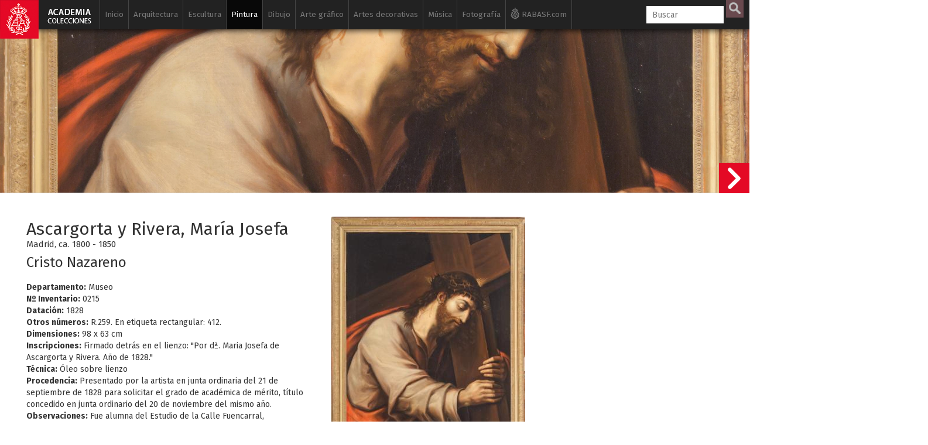

--- FILE ---
content_type: text/css
request_url: https://www.academiacolecciones.com/css/academia.css?ver=151225
body_size: 12517
content:
body {
  font-family: 'Fira Sans', sans-serif;
  overflow-x: hidden;
}
a:visited {
    color: #e40825;
}
a img {
    border: none;
}
/*.row.iguales {
    display: flex;
    flex-wrap: wrap;
}*/

.row.iguales {
  display: -webkit-box;
  display: -webkit-flex;
  display: -ms-flexbox;
  display: flex;
  flex-wrap: wrap;
}

.iguales.container:before,
.iguales.container:after,
.iguales.row:before,
.iguales.row:after {
   content: normal; /*IE doesn't support `initial`*/
}
.pswp__button--share {
    display: none;
}
.my-gallery img {
  width: 100%;
  height: auto;
}
.campo .my-gallery img {
    border: 1px solid #CCC;
}
.my-gallery figure {
  display: block;
  float: left;
  margin: 0 5px 15px 0;
  /*width: 150px;*/
}

.my-gallery figcaption {
    /* display: none; */
    position: relative;
}
.my-gallery.soporte {
    margin-bottom:15px;
}
.my-gallery.filigrana {
    max-width:160px;
}
.alturalimitada figcaption, .noticia figcaption {
    background: #ccc;
    color: #000;
    font-size: 0.9em;
    margin-bottom: 15px;
    padding: 5px;
}
.alturalimitada figure img, .noticia figure img {
    vertical-align: top;
	width: 100%;
}
.alturalimitada figure, .noticia figure {
    position: relative!important;
    width: 100%!important;
    max-width: 400px;
    float: right;
    /* height: auto!important; */
    margin: 20px;
    border: none!important;
}
i.series {
    font-size: 13px;
    /*line-height: 20px;*/
}
figcaption a{
    color: #000!important;
}
figcaption h4{
  margin-bottom:0px;
}
figcaption h3{
 font-size:13px;
 margin-top: 0;
 margin-bottom:2px;
}
figcaption h3 span{
 margin-bottom:10px;
}
figcaption h5{
  margin-top:0px;
  /*margin-bottom:20px;*/
}
figcaption h5 span {
    display: block;
    color: #716e6e;
    font-weight: bold;
    font-size: 12px;
    margin-top: 2px;
}
figure > figcaption > p, figure > figcaption > h6 {
    display: none;
}
figure > figcaption a > p, figure > figcaption a > h6 {
    display: none;
}
figcaption > button.pswp__button {
    display: none;
}
figcaption > a > button.pswp__button.on {
    /* display: none; */
    background-position: -220px -7px!important;
    width: 30px!important;
    height: 30px!important;
    /* background-size: contain; */
    text-align: left!important;
    text-indent: -9999em;
	margin-left: 10px;
	opacity:0.8;
    /* position: absolute; */
    /* right: 20px; */
    /* bottom: 58px; */
    /* margin-top: -20px; */
}
figcaption > a > button.pswp__button.on.hover{
    /* display: none; */
    background-position: -220px -43px!important;
    width: 30px!important;
    height: 30px!important;
    /* background-size: contain; */
    text-align: left!important;
    text-indent: -9999em;
	margin-left: 10px;
	opacity:1;
    background-color:#e50926;
}
figcaption > a > button.pswp__button.off {
	/*display: none;*/
	background-position: -220px -7px!important;
    width: 30px!important;
    height: 30px!important;
    /* background-size: contain; */
    text-align: left!important;
    text-indent: -9999em;
	margin-left: 10px;
	opacity:0;
}

figcaption > .ver.on{
pointer-events: none;
    height: 30px;
    width: 30px;
    /* background: #CAFE69; */
    /* position: absolute; */
    /* right: 20px; */
    /* top: 0; */
    /* opacity: 1; */
	background: #885b61 url(/img/lupa.png) 50% 50% no-repeat;
    position: absolute;
    /*background-size: contain;*/
    /* pointer-events: none; */
    transition: 0.5s;
    /* bottom: 30px; */
    right: 0px;
    top: -40px;
}
figcaption > .ver.on.hover{
    height: 30px;
    width: 30px;
	background: #e50926 url(/img/lupa.png) 50% 50% no-repeat;
    position: absolute;
    transition: 0.5s;
    /* bottom: 30px; */
    right: 0px;
    top: -40px;
}
figcaption > .ver.off{
opacity:0;
}
.nota{
	color: #a94442;
    background-color: #f2dede;
    border-color: #ebccd1;
	padding: 15px;
	margin-top: 10px;
    margin-bottom: 20px;
    border: 1px solid transparent;
    border-radius: 4px;
}
blockquote {
    margin-left: 20px;
    font-size: 1.5rem;
    background: #f8f8f8;
}
.ficha figure {
/*background-color:#fff;
padding:5px;*/
font-size: 0.9em;
display:table;
}
.ficha figure img {
display:block;
width:100%;
}
.ficha figcaption {
display: table-caption;
caption-side: bottom;
background: #CCC;
padding: 4px;
}

.ficha .pswp__caption__center {
    color: #ffffff!important;
    background: none;
    text-align: center;
}
@keyframes ocultarInfo {
    0%   {opacity:1;}
    100% {opacity:0;}
}
/*ocultar caption al hacer zoom*/
.pswp--zoomed-in .pswp__caption {
  /*opacity: 0;*/
  /*bottom: -200px;*/
  /*-webkit-transition-delay: 2s;*/ /* Safari */
  /*transition-delay: 2s;*/
  animation-name: ocultarInfo;
  animation-duration: 0.5s;
  animation-delay: 1s;
  animation-timing-function: ease-in-out;
  animation-iteration-count: 1;
  animation-fill-mode:forwards;
}
.pswp__caption__center a{
color:#000!important;
}
.pswp__caption__center a:hover{
color:red!important;
}
.pswp__caption__center h4 {
    display: inline-block;
}
.pswp__caption__center h3 {
font-size:13px;
margin: 0 0 5px 0;
}
.pswp__caption__center h3 span{
display:none;
}
.pswp__caption__center h5 {
    margin-top:0px;
}
.pswp__caption__center h5 span {
	display:none;
}
.pswp__caption__center h6 {
    display: inline-block;
    padding-left: 4px;
    font-size: 13px;
}
.actualizar {
	background:#9d7d81 url(/img/actualizar.png);
    width: 24px;
    height: 24px;
    display: inline-block;
    margin-left: 10px;
	transition:0.5s;
}
.actualizar:hover {
	background-color:#e50927;
}
.conaudio {
    background: #e40825 url(/img/con-audio.png);
    height: 30px;
    width: 30px;
    top: -40px;
    position: absolute;
}
.restaurado{
background: #e40825 url(/img/restaurado.png);
height:30px;
width:30px;
top:-40px;
position: absolute;
}
.restaurado.y3D {
    left: 34px;
}
.disponible3D{
background: #e40825 url(/img/disponible-3D.png);
height:30px;
width:30px;
top:-40px;
position: absolute;
}
.disponible3D.relacionados {
    top: auto;
    bottom: 0;
}
.disponibletienda{
background: #e40825 url(/img/tienda.png);
height:30px;
width:30px;
top:-40px;
position: absolute;
}
.disponibletienda.y3D, .disponibletienda.yRestaurado {
  left: 34px;
}
.disponibletienda.y3D.yRestaurado {
  left: 68px;
}
.disponibleSC{
background: #e40825 url(/img/disponible-SC.png);
height:30px;
width:30px;
top:-40px;
position: absolute;
}
.disponibleSC.yRestaurado {
  left: 34px;
}
.solomovilytablet{
display:none;
}
.jumbo {
    width: 100%;
    height: 100%;
    position: absolute;
	top:25px;
	left:0;
	cursor:pointer;
	border-bottom: 1px solid #CCC;
    /* background-repeat: no-repeat; */
    margin: 0;
    background-position: 50% 40%!important;
    background-position: 50% 40%9 !important;

    -webkit-background-size: cover;
    -moz-background-size: cover;
    -o-background-size: cover;
    background-size: cover!important;
	overflow:hidden;
}
/*.campo .jumbo {
    border-bottom: 1px solid #CCC;
}*/
.siguienteficha{
z-index: 30;
    position: absolute;
    right: 0;
    top: 236px;
    width: 52px;
    height: 156px;
    background: url(/img/siguiente-ficha.png) no-repeat 50%;
}
.minificha{
    width: 300px;
    /* height: 150px; */
    background: #e40925;
    position: absolute;
    right: -300px;
    color: #FFF;
    top: 240px;
    padding: 10px;
	transition:0.7s;
	transition-timing-function: ease-out;
}
.minificha.on{
    right: 52px;
	transition:0.7s;
	transition-timing-function: ease-out;
}
.siguienteficha.fixed{
position:fixed;
top: 88px;
}
.mini-pdf {
	width: 16px;
    height: 16px;
    background-image: url(/img/mini-pdf.png);
    background-position: left top;
    background-repeat: no-repeat;
    padding-left: 20px;
    padding-bottom: 1px;
}
.minilink, .mini-link {
	width: 16px;
    height: 16px;
    background-image: url(/img/mini-link.png);
    background-position: left top;
    background-repeat: no-repeat;
    padding-left: 20px;
    padding-bottom: 1px;
	display:inline;
}
.minilink2 {
    width: 10px;
    height: 10px;
    background-image: url(/img/mini-link2.png);
    background-position: 50% 40%;
    /*margin-left: 2px;*/
    background-repeat: no-repeat;
    padding-right: 12px;
    display: inline;
}
a.btntext.iconorestauracion:hover > .minilink2 {
    background-image: url(/img/mini-link3.png);
}
.minimas {
	width: 16px;
    height: 16px;
    background-image: url(/img/mini-mas.png);
    background-position: left top;
    background-repeat: no-repeat;
    padding-left: 20px;
    padding-bottom: 1px;
	display:inline;
}
.minimenos {
	width: 16px;
    height: 16px;
    background-image: url(/img/mini-menos.png);
    background-position: left top;
    background-repeat: no-repeat;
    padding-left: 20px;
    padding-bottom: 1px;
	display:inline;
}
.minilupa {
	width: 16px;
    height: 16px;
    background-image: url(/img/mini-lupa.png);
    background-position: left top;
    background-repeat: no-repeat;
    padding-left: 20px;
    padding-bottom: 1px;
	display:inline;
}
.colecciontit li {
    position: absolute;
    width: 202px;
    left: 45px;
    top: 140px;
    font-size: 1.4em;
    border-top: 1px solid #a5a0a1;
    padding-top: 5px;
    list-style-type: square;
}
#slideshow { 
    margin: 50px auto; 
    position: relative; 
    width: 240px; 
    height: 240px; 
    padding: 10px; 
    box-shadow: 0 0 20px rgba(0,0,0,0.4); 
}

#slideshow > div { 
    position: absolute; 
    top: 10px; 
    left: 10px; 
    right: 10px; 
    bottom: 10px; 
}
.cover{
object-fit: cover;
}
.square {
  position: relative;
  width: 100%;
  border:1px solid #CCC;
}

.square:after {
  content: "";
  display: block;
  padding-bottom: 100%;
}
.imagennoticia, .imgnoticia {
    margin-bottom: 10px;
}
.imagennoticia img, .imgnoticia img {
    width: 150px;
    max-width: 100%;
	border:1px solid #CCC;
}
form#selectperiodo {
    display: inline-block;
    color: #e40927;
	font-size: 0.6em;
    font-weight: bold;
}
form#selectperiodo option:not(:checked) {
    color: #000;
}
.portada-album {
    /*background: #FFCC00;
    /* min-height: 200px; */
    padding-bottom: 65%;
}
.portada-video {
    padding-bottom: 55%;
	cursor: pointer;
	position:relative;
}
.rec {
    outline: 1px solid #f00;
    color: #f00;
    padding: 10px;
    margin-top: 8px;
    font-size: 15px;
}
.rec.gris{
    outline: 1px solid #ccc;
    color: #ccc;
    padding: 10px;
    margin-top: 8px;
    font-size: 15px;
}
.iconovideo {
    width: 30px;
    height: 30px;
    background: #e40825 url(/img/icono-video.png);
    background-size: cover;
    position: absolute;
    bottom: 0;
	left:0;
}
.alturalimitada{
  height:123px;
  margin-bottom: 40px;
  overflow:hidden;
}
.heightAuto{
    height:auto!important;
}
.img-responsive {
  display: block;
  max-width: 100%;
  height: auto;
}
.modal {
    z-index: 2000;
}
.modal-content {
    border-radius: 0px;
}
.video-responsive {
position: relative;
padding-bottom: 56.25%; /* 16/9 ratio */
padding-top: 30px; /* IE6 workaround*/
height: 0;
overflow: hidden;
}
.video-responsive iframe,
.video-responsive object,
.video-responsive embed {
position: absolute;
top: 0;
left: 0;
width: 100%;
height: 100%;
}
.close {
    position: absolute;
    top: -45px;
    right: 0px;
    float:none;
    font-size: 46px;
    font-weight: 700;
    line-height: 1;
    color: #000;
    text-shadow: 0 1px 0 #fff;
    filter: alpha(opacity=20);
    opacity: .2;
}
.close:focus {outline:0;}
hr{
margin-top: 0px;
}
.fondorojo {
    background-color: rgba(228, 8, 37, 0.7);
    position: absolute;
    top: 0;
    left: 0;
    width: 100%;
    height: 100%;
}
/*//////////////////*/
.panel-title {
font-size: 13px;
}
.panel-group .panel {
    border-radius: 0;
}
.panel-heading {
    padding: 2px 5px 7px 8px;
    border-bottom: 1px solid #CAFE69;
    border-top-left-radius: 0;
    border-top-right-radius: 0;
}
.panel-group .panel+.panel {
    margin-top: 0;
}
.panel-group {
    margin-bottom: 0;
}
.panel-body {
    padding: 0;
	max-height: 300px;
    overflow: auto;
}
.panel {
    border-top: 1px solid #CCC;
    border-bottom: 0;
	scrollbar-width: thin; /* solo firefox */
	scrollbar-color: #b4b4b4 #e2e0e0;
}
.panel-title>a {
    text-decoration: none;
}
a[aria-expanded="true"] span.glyphicon.glyphicon-chevron-right {
    transform: rotate(90deg);
}
.navbar::-webkit-scrollbar, .panel-body::-webkit-scrollbar {
  width: 9px;
}
.navbar::-webkit-scrollbar-track, , .panel-body::-webkit-scrollbar-track {
  background: transparent;
}
.navbar::-webkit-scrollbar-thumb, .panel-body::-webkit-scrollbar-thumb {
  background-color: rgba(155, 155, 155, 0.5);
  border-radius: 20px;
  border: transparent;
}
/*//////////////////*/
ul.indexsub {
    position: absolute;
    z-index: 301;
    top: 40px;
	color:#FFF;
	font-size: 0.97em;
}
ul.indexsub a{
color:#FFF;
}
ul.biblio {
    margin-left: 0;
	margin-bottom: 0px;
    padding-left: 16px;
    list-style-type: square;
}
.iconoautor{
	width: 50px;
    height: 50px;
    margin-top: 10px;
    float: left;
	/*background: #e40824 url(/img/icono-autor.png) no-repeat center;*/
	background: #888888 url(/img/icono-autor.png) no-repeat center;
    background-size: contain;
    border-radius: 50%;
}
h2.autorh2 {
	margin-left: 60px;
    border-bottom: none!important;
    padding-bottom: 0px!important;
    margin-bottom: auto!important;
}
h2.autorh2 span {
    display: block;
    background: none!important;
    color: #000!important;
    font-size: 14px!important;
    padding: 5px 2px!important;
    font-weight: normal!important;
    margin: 0px!important;
}
.portada-album.proximamente {
    opacity: 0.5;
	transition:0.5s;
}
.portada-album.proximamente:hover {
    opacity: 1;
	transition:0.5s;
}
.portada-album.in, .portada.in{
outline: 5px solid #e50927;
outline-offset: -5px;
}
.marginbottom40{
margin-bottom:40px;
}
.serie, .prox2 {
    margin-top: 4px;
    position: absolute;
	z-index:300;
}
.serie2 {
    margin-top: 30px;
    position: absolute;
    z-index: 300;
}
.serie span {
    background: #000;
    color: #FFF;
    padding: 5px 10px;
    font-weight: bold;
	transition:0.5s;
}
.serie2 span {
    background: #00000073;
    color: #FFF;
    padding: 3px 10px;
    /* font-weight: bold; */
    transition: 0.5s;
}
.prox2 span {
    background: rgba(0,0,0,.6);
    color: #FFF;
    padding: 5px 10px;
    font-weight: bold;
	transition:0.5s;
}
h3.tituloalbum {
    font-size: 22px;
    margin: 10px 0px 30px 0px;
}
h3.tituloalbum.proximamente {
    opacity: 0.5;
}
h2.creditos {
    margin-bottom: 10px!important;
    padding-bottom: 0px!important;
}
.disp{
text-decoration:none;
transition:0.5s;
}
.tituloalbum.in{
color:#e50927;
transition:0.5s;
}
.serie.in span {
    background: #e50927;
	transition:0.5s;
}
.serie2.in span {
    background: #e50d0d73;
    transition: 0.7s;
}
a.especial {
    border: 1px solid;
    padding: 4px 5px;
    margin-bottom: 5px;
    display: block;
}
a.especial:hover {
    color:#FFF;
	background: #e50927;
}
.prox {
    /* position: relative; */
    /* top: 50%; */
    /* transform: translateY(-50%); */
	pointer-events:none;
	opacity:0;
    background: #e50927;
    color: #FFF;
    padding: 5px 10px;
    position: relative;
    float: left;
    top: 50%;
    left: 50%;
    transform: translate(-50%, -50%);
	transition:1s;
}
.prox.in{
    opacity:1;
	transition:2s;
	-webkit-transition-delay: 0.5s; /* Safari */
    transition-delay: 0.5s;
}
.bg {
  background: url(/img/arcimboldo.jpg) no-repeat center center fixed;
  background-size: cover;
  /*height: 100%;*/
  height: 100vh;
  overflow: hidden;
  background-attachment: scroll;
}
.centrado {
    margin-left: auto;
    margin-right: auto;
    display: table;
}
/* pulse effect */
@-webkit-keyframes hvr-icon-pulse {
  25% {
    -webkit-transform: scale(1.3);
    transform: scale(1.3);
  }

  75% {
    -webkit-transform: scale(0.8);
    transform: scale(0.8);
  }
}

@keyframes hvr-icon-pulse {
  25% {
    -webkit-transform: scale(1.3);
    transform: scale(1.3);
  }

  75% {
    -webkit-transform: scale(0.8);
    transform: scale(0.8);
  }
}

.hvr-icon-pulse {
  display: inline-block;
  vertical-align: middle;
  -webkit-transform: translateZ(0);
  transform: translateZ(0);
  box-shadow: 0 0 1px rgba(0, 0, 0, 0);
  -webkit-backface-visibility: hidden;
  backface-visibility: hidden;
  -moz-osx-font-smoothing: grayscale;
  position: relative;
  padding-right: 2.2em;
}
.hvr-icon-pulse:before {
  content: "\f015";
  position: absolute;
  right: 1em;
  padding: 0 1px;
  font-family: FontAwesome;
  -webkit-transform: translateZ(0);
  transform: translateZ(0);
  -webkit-transition-timing-function: ease-out;
  transition-timing-function: ease-out;
}
.hvr-icon-pulse:hover:before, .hvr-icon-pulse:focus:before, .hvr-icon-pulse:active:before {
  -webkit-animation-name: hvr-icon-pulse;
  animation-name: hvr-icon-pulse;
  -webkit-animation-duration: 1s;
  animation-duration: 1s;
  -webkit-animation-timing-function: linear;
  animation-timing-function: linear;
  -webkit-animation-iteration-count: infinite;
  animation-iteration-count: infinite;
}
/*#idimagen{
width:auto;
position: absolute;
z-index: 1212;
top:20px;
right:50px;
text-align:right;
font-size: 0.8em;
color:#FFFFFF;
transition: 1s;
background:#CAFE69;
}
#idimagen span{
display:block;
background:#000;
padding:6px;
transition: 1s;
}*/
#idimagen {
/*font-family: 'Fira Sans', sans-serif;*/
position: absolute;
z-index: 202;
top:20px;
right:50px;
font-size: 0.8em;
color:#FFFFFF;
background: rgba(0,0,0,0.6);
text-align:right;


  overflow: hidden;
  white-space: nowrap;
  display: inline-block;

  padding: 7px 10px;

  transition: width 200ms ease;
}
#txtcolecciones{
position: absolute;
z-index: 200;
top:50px;
right:50px;
text-align:right;
font-size: 4em;
color:#FFFFFF;
text-shadow: 0px 0px 3px rgba(150, 150, 150, 1);
}
#btnentrar {
    width: 340px;
    height: auto;
    padding: 20px;
    background: rgba(229, 8, 38, 0.7);
    color: #FFF;
    z-index: 800;
    position: absolute;
    font-size: 2em;
    bottom: 11%;
    right: 0;
    left: 0;
    margin: 0 auto;
	cursor: pointer;
	transition:0.4s;
}
#btnentrar:hover{
background: rgba(229, 8, 38, 1);
transition:0.4s;
}
#entrar {
    display: block;
    background: url(/img/mas.png) no-repeat center center rgba(0,0,0,0.8);
    transform: rotate(0deg);
    position: absolute;
    width: 40px;
    height: 40px;
    bottom: 8%;
    cursor: pointer;
    z-index: 802;
    margin-left: -20px;
    /* display: none; */
    background-size: 24px 24px;
    border: none;
    border-radius: 50%;
    transition: 1s;
    -webkit-animation-name: hvr-icon-pulse;
    animation-name: hvr-icon-pulse;
    -webkit-animation-duration: 3s;
    animation-duration: 3s;
    -webkit-animation-timing-function: linear;
    animation-timing-function: linear;
    -webkit-animation-iteration-count: infinite;
    animation-iteration-count: infinite;
}
.reveal {
    overflow:hidden;
    position:relative;
    display:inline-block;
}

.reveal:after {
    content:" ";
    position:absolute;
    display:block;
    top:0;
    left:0;
    width:100%;
    height:100%;
    background:#fff;
    z-index:2;
    transition: all 2s ease;
}

.reveal.show:after {
    left:100%
}
a h3.tituloalbum {
    color: black;
	text-decoration:none;
}
a h3.tituloalbum:hover{
    color: #e40826;
    text-decoration: none!important;
}
.serieF{
	background:url(/img/serie-F.jpg);
	background-size:cover;
}
.serieAR{
	background:url(/img/serie-AR.jpg);
	background-size:cover;
}
.serieCC{
	background:url(/img/serie-CC.jpg);
	background-size:cover;
}
.serieAL{
	background:url(/img/serie-AL.jpg);
	background-size:cover;
}
.serieLM{
	background:url(/img/serie-LM.jpg);
	background-size:cover;
}
.serieA{
	background:url(/img/serie-A.jpg);
	background-size:cover;
}
.serieH{
	background:url(/img/serie-H.jpg);
	background-size:cover;
}
.serieD{
	background:url(/img/serie-D.jpg);
	background-size:cover;
}
.serieL{
	background:url(/img/serie-L.jpg);
	background-size:cover;
}
.serieP{
	background:url(/img/serie-P.jpg);
	background-size:cover;
}
.serieMA{
	background:url(/img/serie-MA.jpg);
	background-size:cover;
}
.serieRVB{
	background:url(/img/serie-RVB.jpg);
	background-size:cover;
}
.serieRBG{
	background:url(/img/serie-RBG.jpg);
	background-size:cover;
}
.serieFili{
	background:url(/img/filigranas.jpg);
	background-size:cover;
}

.leermas, .leermas2{
    display: none;
	margin-top: -30px;
	text-align: justify;
}
.btnleermenos {
    display: none;
}
#bibliografia, #biografia{
overflow:hidden;
display:block;
transition:1s;
}
#btnleermasbiblio {
    margin-top: 5px;
    border-top: 1px solid #8e8d89;
}
#btnleermasbiblio.btntextcont a {
    background: #8e8d89;
    border: none;
    color: #FFF;
    float: right;
    padding: 5px 8px;
    margin: 0px;
}
#btnleermasbiblio.btntextcont a:hover {
    background: #e50926;
    transition:1s;
}

/* entire container, keeps perspective */
.flip-container {
	perspective: 1000px;
	transform-style: preserve-3d;
	padding-bottom: 65%;
}
	/*  UPDATED! flip the pane when hovered */
	.flip-container:hover .back {
		transform: rotateY(0deg);
	}
	.flip-container:hover .front {
	    transform: rotateY(180deg);
	}

.flip-container, .front, .back {
	/*width: 320px;
	height: 480px;*/
	width:100%;
}

/* flip speed goes here */
.flipper {
	transition: 0.6s;
	transform-style: preserve-3d;

	position: relative;
}

/* hide back of pane during swap */
.front, .back {
	backface-visibility: hidden;
	transition: 0.6s;
	transform-style: preserve-3d;

	position: absolute;
	top: 0;
	left: 0;
}

/*  UPDATED! front pane, placed above back */
.front {
	z-index: 2;
	transform: rotateY(0deg);
}

/* back, initially hidden pane */
.back {
	transform: rotateY(-180deg);
}

/* 
	Some vertical flip updates 
*/
.vertical.flip-container {
	position: relative;
}

	.vertical .back {
		transform: rotateX(180deg);
	}

	.vertical.flip-container:hover .back {
	    transform: rotateX(0deg);
	}

	.vertical.flip-container:hover .front {
	    transform: rotateX(180deg);
	}

.reflejada{
-moz-transform: scaleX(-1);
    -o-transform: scaleX(-1);
    -webkit-transform: scaleX(-1);
    transform: scaleX(-1);
    filter: FlipH;
    -ms-filter: "FlipH";
}
h1{
    font-size: 36px;
    text-align: center;
    margin-bottom: 30px;
}
h4 span {
    font-size: 12px;
    display: block;
    margin-top: 5px;
    color: #464343;
}
.contficha h2 {
    display: inline-block;
	padding-right: 4px;
	margin-bottom:0;
}
.contficha h4 {
    background: #e5082640;
    padding: 2px;
    font-size: 15px;
}

.contficha h6 {
    display: inline-block;
    font-size: 15px;
	margin-top:0;
}
.contficha h3 {
    margin-top: 0px;
    margin-bottom: 20px;
}
h3.copia {
    margin-bottom: 5px;
}
h3.copia span {
    background: #888888;
    color: #FFF;
    padding: 2px 5px;
}
figcaption h4.copia {
    margin-bottom: 5px;
    margin-top: 3px;
    font-size: 1.2em;
}
figcaption h4.copia span {
    display: inline;
    font-size: 1em;
    background: #888888;
    color: #FFF;
    padding: 2px 5px;
}
.pswp__caption__center h4.copia {
    font-size: 1.3em;
}
.pswp__caption__center h4.copia span {
    display: inline-block;
    font-size: 1em;
    background: #888888;
    color: #FFF;
    padding: 2px 5px;
    margin-left: 20px;
}
.inscripciones {
    background: #e408261a;
    padding: 15px;
    margin: 10px 40px;
}
.paddingtop25{
	padding-top:25px;
}
.navbar-fixed-top{
border: none;
-webkit-box-shadow: 0px 2px 10px 0px rgba(0,0,0,0.75);
-moz-box-shadow: 0px 2px 10px 0px rgba(0,0,0,0.75);
box-shadow: 0px 2px 10px 0px rgba(0,0,0,0.75);
transition:1s;
}
.navbar-default {
    background-color: rgba(255,255,255,0);
    border-color:  rgba(255,255,255,0);
}
.navbar-collapse {
    max-height: 100vh!important;
	transition:1s;
}
.navbar-right {
border:none!important;
}
.navbar-right>li {
    border: none!important;
}

.navbar-nav>li>a {
    padding-top: 15px;
    padding-bottom: 15px;
    padding-left: 8px;
    padding-right: 8px;
    color: #888;
    font-size: 0.97em;
}
/*.navbar-nav li:hover > ul {
	display:block;
}*/
.navbar-nav li.active > ul {
	/*display:block;*/
}

.navbar-nav li.active > ul > li, .navbar-nav li.sigueactive > ul > li, .navbar-nav li.antcerrar > ul > li{
	background:#FFFFFF;
}
.navbar-inverse .navbar-nav>.sigueactive>a, .navbar-inverse .navbar-nav>.sigueactive>a:hover, .navbar-inverse .navbar-nav>.sigueactive>a:focus{
    color: #fff;
    background-color: #080808;
}
.nav>li.sigueactive > a {
    color: #FFF!important;
}
ul.sub {
        /* position: absolute; */
    /* left: 162px; */
    /* left: 87.5%; */
    /* top: 0px; */
    /* width: 400px; */
    margin: 0;
    padding-left: 5px;
    font-size: 0.9em;
    display: none;
}
/*ul.sub.antcerrar {
    display: block;
}*/

ul.sub li.active a {
    background: #888888;
	color:#FFF;
}
ul.sub li {
    list-style: none;
}
ul.sub li a{
	color: #000;
    /* background: #cccccc; */
    padding: 8px 2px 8px 10px;
    margin-bottom: 1px;
    display: block;
    text-decoration: none;
    line-height: 14px;
    margin: 0;
    border-top: 1px solid #DDD;
}
ul.sub li a:hover{
    background: #888888;
	color:#FFF;
	transition:0.5s;
}
ul.sub li a span {
   background: #a29191;
    /* width: 60px; */
    text-align: center;
    color: #FFF;
    padding: 4px 5px;
    font-size: 12px;
    float: right;
    /* top: 20px; */
    margin-top: -4px;
    margin-right: 4px;
    font-size: 0.8em;
    border-radius: 2px;
}
ul.sub li a:hover > ul.sub li a span {
 background: #FFCC00;
}
.logo-fixed{
position:fixed;
top:25px;
left:25px;
z-index:9999;
width:170px;
height:100px;
/*background: url(/img/museo-rabasf-logo.png) no-repeat;*/
background: url(/img/logo-academia-colecciones.png) no-repeat;
}
.container.blanco.principal {
    margin-top: 43px;
}
.container.blanco.principal  h2{
    margin-top: 20px;
    margin-bottom: 30px;
    padding-bottom: 44px;
    border-bottom: 1px solid #CCC;
}
.container.blanco.principal.resultados h2 {
    margin-top: 20px;
    margin-bottom: 0px;
    padding-bottom: 0px;
    border-bottom: none;
}
.container.blanco.principal h2 span {
    background: #656061;
    color: #FFF;
    padding: 5px 10px;
    font-weight: bold;
    transition: 0.5s;
    font-size: 16px;
    /* margin-bottom: 2px; */
    vertical-align: middle;
}
.selectsubmenu{
	display:none;
}
#proyectosform, #cuadernosform {
    display: inline-block;
	margin-right: 25px;
}
.selectprovincia{
	display:block;
	background: #eae9e9;
    padding: 10px 10px 7px 10px;
    margin-top: -10px;
    margin-bottom: 20px;
}
.selectprovincia label {
    margin-right: 10px;
}
.selectprovincia option:disabled {
    color: #CCC;
}
#tomo, #seriesvalparaiso{
max-width: 100%;
}
.botonerasubmenu {
	margin-top:-30px;
	margin-bottom:30px;
}
.botoneraresultados {
    /*overflow: auto;*/
	overflow: hidden;
    border-bottom: 1px solid #e50926;
}
.btntextcont a{
    /*margin: 40px 20px 10px 0;
    float: left;*/
	margin: 20px 20px -1px 0;
    border: 1px solid #e50926;
    padding: 15px;
    float: left;
}
.btntextcont2 {
    margin: 5px 20px 10px 0;
}
/*.btntextcont2 a{
	margin: 0px 20px 0px 0;
    border: 1px solid #e50926;
    padding: 15px 10px 15px 15px;
    float: left;
}*/
.btntextcont2 a {
    line-height: 15px;
    border: 1px solid #e50926;
    padding-right: 10px;
    display: table-cell;
    vertical-align: middle;
    height: 54px;
}
.btntextnoticia a{

	position: absolute;
	bottom: 1px;
    border: 1px solid #e50926;
    padding: 5px 15px;
    float: left;
}
.btntextcont:hover a, .btntextcont.activo a, .btntextnoticia:hover a {
    color: #FFF;
	border: 1px solid #e50926;
    /*padding: 15px;*/
    color: #fff!important;
	background:#e50926;
}
.botoneraresultados .btntextcont a {
    margin: 20px 10px -1px 0;
	padding: 15px 10px;
}
.noticia td {
    padding: 4px;
}
mark, .mark {
    padding: 0px;
}
h5.pdp {
    float: left;
    margin-top: -50px;
}
h5.pdp2 {
    float: left;
    margin-top: 18px;
}
h5.pdpintro {
    /*float: right;*/
    float: left;
    /*margin-top: -50px;*/
}
h5.pdpintro2 {
    /*float: right;*/
    float: left;
    margin-top: 0px;
	margin-bottom: 30px;
}
.entradilla{
text-align:justify;
}
.entradillalarga{
text-align:justify;
margin-top:20px;
}
.filtroautor {
    background: #eae9e9;
    padding: 10px;
    margin-bottom: 15px;
}
#filtroautor label {
    margin-right: 15px;
    margin-bottom: 0px;
	color: #777777;
}
.filtroautor h5 {
    float: left;
    margin: 4px 15px 0 0;
}
#filtroautor :checked + span {
    color: #000000;
}
.ordenar {
    margin-top: -55px;
    float: right;
}
.ordenar2 {
    margin-top: 15px;
    float: right;
}
.ordenar label, .ordenarconintro label, .ordenar2 label {
    margin-right: 10px;
}
.ordenarconintro {
    float: right;
	margin-bottom:20px;
}
.cuadrito {
    float: left;
    /* display: inline-block; */
    text-align: center;
    background: #9d7d81;
    width: 25px;
    height: 25px;
    padding: 3px;
    margin: 3px;
    transition: 0.5s;
    color: #FFF;
}
.cuadrito:hover{
background:#e50927;
}
.cuadrito a{
color:#fff;
text-decoration:none;
}
.cuadrito.activo{
background:#e50927;
}
.cuadrito.activo a{
color:#fff;
}
.favorito.on, .seleccionar.on{
background:#e42f47;/*#e40825;*/
color:#FFF;
}
.arabe{
margin-top:-10px;
margin-bottom:-10px;
text-align: right;
}
.alert.alert-danger {
    margin-left: 15px!important;
    margin-top: 8px!important;
}
.btneliminar {
    width: 14px;
    height: 14px;
    background: #e40826;
    color: #FFF;
    font-weight: bold;
    text-align: center;
    line-height: 15px;
    margin-top: 2px;
    cursor: pointer;
	opacity:1;

}
#responsecontainer .btneliminar {
    position: absolute;
    right: 18px;
    top: 0;
	opacity:0;
}
.lafoto:hover .btneliminar {
    opacity:1!important;
}
.lafoto {
    margin-bottom: 25px;
}
#camposminificha{
display:none;
}
.pater {
    margin-bottom: 20px;
}
.cajon {
    position: fixed;
    width: 300px;
    top: 80px;
    right: 20px;
	z-index:999;
}
.orden {
    width: 30px;
    height: 30px;
    font-size: 16px;
    font-weight: bold;
    /* background: #FFCC00; */
    text-align: center;
    outline: 1px solid black;
    vertical-align: middle;
    margin-bottom: 20px;
    line-height: 30px;
}
.tituloselec{
margin-top:15px;
}
legend {
    display: block;
    width: 100%;
    padding: 0;
    margin-bottom: 15px;
    margin-top: 15px;
    font-size: 21px;
    line-height: inherit;
    color: #333;
    border: 0;
    /* border: none; */
}
.pie{
    border-top: 1px solid #CCC;
    padding-top: 10px;
    margin: 100px 0 60px 0;
}
.pieinvestigadores {
    background: rgb(224, 208, 208);
    margin: 50px 0 30px 0;
    padding: 15px;
}
.logoayto{
float:left;
margin-right:20px;
}
.textologoayto{
max-width: 900px;
}
.marco{
	border: 6px solid #DCDCDC;
    margin-bottom: 20px;
	
background: rgba(0,0,0,0);
background: -moz-linear-gradient(top, rgba(0,0,0,0) 81%, rgba(0,0,0,0.02) 82%, rgba(0,0,0,0.31) 100%);
background: -webkit-gradient(left top, left bottom, color-stop(81%, rgba(0,0,0,0)), color-stop(82%, rgba(0,0,0,0.02)), color-stop(100%, rgba(0,0,0,0.31)));
background: -webkit-linear-gradient(top, rgba(0,0,0,0) 81%, rgba(0,0,0,0.02) 82%, rgba(0,0,0,0.31) 100%);
background: -o-linear-gradient(top, rgba(0,0,0,0) 81%, rgba(0,0,0,0.02) 82%, rgba(0,0,0,0.31) 100%);
background: -ms-linear-gradient(top, rgba(0,0,0,0) 81%, rgba(0,0,0,0.02) 82%, rgba(0,0,0,0.31) 100%);
background: linear-gradient(to bottom, rgba(0,0,0,0) 81%, rgba(0,0,0,0.02) 82%, rgba(0,0,0,0.31) 100%);
filter: progid:DXImageTransform.Microsoft.gradient( startColorstr='#000000', endColorstr='#000000', GradientType=0 );
}
.fullbg {
    width: 100%;
    height: 100%;
    position: absolute;
    background-repeat: no-repeat;
    background-position: 50% 50%;
    background-position: 50% 50%9 !important;
    margin: 0;
    padding: 0;
    -webkit-background-size: cover;
    -moz-background-size: cover;
    -o-background-size: cover;
    background-size: cover;
}
.introduccion1 {
    background-image: url(/img/presentacion1.jpg);
    opacity: 1;
    z-index: -1;
}
.introduccion2 {
    background-image: url(/img/presentacion2.jpg);
    opacity: 1;
    z-index: -1;
}
.introduccion3 {
    background-image: url(/img/presentacion3.jpg);
    opacity: 1;
    z-index: -1;
}
.introduccion4 {
    background-image: url(/img/presentacion4.jpg);
    opacity: 1;
    z-index: -1;
}
.introduccion5 {
    background-image: url(/img/presentacion5.jpg);
    opacity: 1;
    z-index: -1;
}
.introduccion6 {
    background-image: url(/img/presentacion6.jpg);
    opacity: 1;
    z-index: -1;
}
.introduccionarquitectos {
    background-image: url(/img/el-arte-de-la-arquitectura.jpg);
    opacity: 1;
    z-index: -1;
}
.introfotografias1 {
    background-image: url(/img/presentacion-fotografias-1.jpg);
    opacity: 1;
    z-index: -1;
}
.introfotografias2 {
    background-image: url(/img/presentacion-fotografias-2.jpg);
    opacity: 1;
    z-index: -1;
}
.introfotografias3 {
    background-image: url(/img/presentacion-fotografias-3.jpg);
    opacity: 1;
    z-index: -1;
}
.contenedorimagen{
  position:relative;
  height: 0;
}
.ratio-inner {
    display: block;
    position: absolute;
    left: 0;
    top: 0;
    right: 0;
    bottom: 0;
    width: 100%;
    height: 100%;
}
.tituloimagen {
    left: 40px;
    bottom: 20px;
    position: absolute;
    padding: 15px 15px 15px 10px;
    background: rgba(0,0,0,0.8);
    /* margin: 200px 0 -6px 6px; */
}
.tituloimagen h2{
    padding: 15px!important;
    border:none!important;
}
.titulo_enimagen {
    bottom: 40px;
    position: absolute;
    /* width: 655px; */
    /* float: left; */
    /* padding: 15px 15px 15px 10px; */
    left: 30px;
    background: url(/img/sombra_cabeceras.png) repeat left top;
    /* margin: 200px 0 -6px 6px; */
	z-index: 888;
}
.titulo_enimagen h3 {
    color: #ffffff;
    display: inline;
    font-family: Lora, "Times New Roman", Times, serif;
    font-size: 2.9em;
    line-height: 1.19em;
    font-weight: normal;
    letter-spacing: -1px;
    text-shadow: 0 0 3px #2c2c2c;
    /* background-color: #E50925; */
    padding: 0px 5px 0px 5px;
    /*background-image: url(images/bg_titulares_enimagen.png);*/
	background: rgba(0,0,0,0.5);
    background-position: left bottom;
    background-repeat: repeat;
    /* border-bottom: 1px solid #000000; */
}
.btnpag {
    /* display: inline-block; */
    float: left;
    text-align: center;
    /* border: 1px solid #CCC; */
    background-color: #885b61;
    width: 25px;
    height: 25px;
    padding: 3px;
    margin: 3px 3px;
    transition: 0.5s;
}
.btnpag:hover {
   background-color: #e40826;
}
.btnpag a{
color:#000;
}
.botonespag{
background:#f1f1f1;
padding:10px;
margin-top:15px;
margin-bottom:15px;
}
.primera {
    background-image: url(/img/primera.png);
    background-position: left center;
    background-repeat: no-repeat;
}
.anterior {
    background-image: url(/img/anterior.png);
    background-position: left center;
    background-repeat: no-repeat;
}
.siguiente {
    background-image: url(/img/siguiente.png);
    background-position: left center;
    background-repeat: no-repeat;
}
.ultima {
    background-image: url(/img/ultima.png);
    background-position: left center;
    background-repeat: no-repeat;
}
#redessociales {
    float: right;
}
.compartireste{
float:right;
/*margin-top: 50px;*/
}
.mini-sketch {
    background-image: url(/img/mini-icono-rotar3d.png);
    background-position: left center;
    background-repeat: no-repeat;
    padding-left: 20px;
}
#btn-mini-fb {
display: inline-block;
width: 20px;
height: 20px;
margin-left: 6px;
background:#3b5998 url(/img/icono-facebook.png);
background-size: contain;
}
#btn-mini-tw {
display: inline-block;
width: 20px;
height: 20px;
margin-left: 6px;
background:#00a9f1 url(/img/icono-twitter.png);
background-size: contain;
}
#btn-mini-fb:hover, #btn-mini-tw:hover{
background-color:#e40826;
}
#btn-fb {
width: 30px;
height: 30px;
/*padding: 5px;*/
background:#3b5998;
border: 0;
box-shadow: 0;
margin-right: 5px;
display:inline-block;
transition:0.5s;
}
#btn-tw {
width: 30px;
height: 30px;
/*padding: 5px;*/
background:#00a9f1;
border: 0;
box-shadow: 0;
display:inline-block;
transition:0.5s;
}
#btn-fb:hover , #btn-tw:hover{
background:#e40826;
}

#btnordenar, #btnpaginas, #btnselectsub {
    width: 25px;
    height: 25px;
    border: none;
    /*padding: 8px;*/
    transition: 0.5s;
    opacity: 0.7;
    background-image: url(/img/siguiente.png);
    background-position: left center;
    background-repeat: no-repeat;
	background-color: #885b61;
	/*21062019 corregir descuadre problema no identificado*/
	/*margin-bottom: -8px;*/
}
#btnordenar:hover, #btnpaginas:hover, #btnselectsub:hover{
    background-color: #e50726;   
    border: none;
	opacity:1;
	transition:0.5s;
}
select#direccion, select#orden, select#ordenautores, select#pag {
    height: 25px;
}
select#serie {
    height: 28px;
    margin-left: 10px;
}
select#pag {
    margin-left: 8px;
}
form#paginasform {
    margin-left: 2px;
    border-top: 1px solid #CCC;
    padding-top: 20px;
}
form#paginasindex {
    margin-left: 2px;
    margin-bottom: 30px;
    border-bottom: 1px solid #CCC;
    padding-bottom: 20px;
}
#hidden_content, #hidden_content2{
    height: 0;
    overflow: hidden;
    transition: height 0.8s ease;
}
#sidebar{
position:fixed;
top:0;
width:13%;
height:100%;
min-width: 200px;
z-index:20;
background: rgba(242,242,242,1);
background: -moz-linear-gradient(top, rgba(242,242,242,1) 0%, rgba(255,255,255,1) 100%);
background: -webkit-gradient(left top, left bottom, color-stop(0%, rgba(242,242,242,1)), color-stop(100%, rgba(255,255,255,1)));
background: -webkit-linear-gradient(top, rgba(242,242,242,1) 0%, rgba(255,255,255,1) 100%);
background: -o-linear-gradient(top, rgba(242,242,242,1) 0%, rgba(255,255,255,1) 100%);
background: -ms-linear-gradient(top, rgba(242,242,242,1) 0%, rgba(255,255,255,1) 100%);
background: linear-gradient(to bottom, rgba(242,242,242,1) 0%, rgba(255,255,255,1) 100%);
filter: progid:DXImageTransform.Microsoft.gradient( startColorstr='#f2f2f2', endColorstr='#ffffff', GradientType=0 );
}
.menucolecciones {
    position: fixed;
    z-index: 1500;
    bottom: 30px;
	left: 46px;
    width: 176px;
	border-top: 1px solid #e50926;
}
.menucolecciones ul {  
  margin-left: -40px;
}
.menucolecciones li {
    list-style-type:none;
    margin: 0;
    font-size: 1.6em;
}
.menucolecciones li a {
    text-decoration: none;
    color: #444;
}
.menucolecciones li a:hover{
    color: #000;
}
.menucolecciones li.active a {
    color: #000000;
}
.menucolecciones li.active {
    color: #000000;
    list-style-type: square;
}
.menucolecciones h4{
	color: #e40826;
}
#menulateral{
	margin-top: 140px;
    margin-left: 40px;
}
li.menuitem {
    border-bottom:1px solid #CCC;
}
li.menuitem.active {
    background: #CCC;
}
body > nav > div {
    max-width: 100%;
}

#btnbuscar, #btnbuscar2 {
    background: #885b61 url(/img/lupa.png) 50% 50% no-repeat;
    width: 30px;
    height: 30px;
    border: none;
    /*padding: 10px;*/
	transition:0.5s;
	opacity:0.7;
	/*21062019 corregir descuadre problema no identificado*/
	/*margin-bottom:-10px;*/
}
#btnbuscar:hover, #btnbuscar2:hover {
    background-color: #e50726;   
    border: none;
	opacity:1;
	transition:0.5s;
}
.btnbuscarhover {
    background-color: #e50726!important;   
    border: none!important;
	opacity:1!important;
	transition:0.5s!important;
}
#btnbuscar:focus, #btnbuscar2:focus {
    border: 1px solid #885b61;
	transition:0.5s;
}
#resultados-typeahead-cont {
position: fixed;
    top: 500px;
    left: 260px;
    width: 380px;
	height: auto;
    z-index: 99999;
    /* display: none; */
    /* float: left; */
    /* padding: 10px 0; */
    /* margin: 2px 0 0; */
    background: #FFFFFF;
    border-radius: 4px;
    box-shadow: 0 1px 4px rgba(0,0,0,0.25);
	transition: 0.3s ease-out;
}
.resultados-typeahead {
    height: auto;
    max-height: 300px;
    
    /* background-clip: padding-box; */
    overflow-y: auto;
    overflow-x: hidden;
}
.autor{
    padding: 5px;
    margin-bottom: 1px;
}
.autornombre{
	line-height: 14px;
	font-weight:bold;
    line-height: 14px;
    margin-bottom: 1px;
}
.autordatos{
	font-size: 12px;
    display: block;
    color: #464343;
}
.autortipo {
    font-size: 0.8em;
    float: right;
    border: 1px solid #807b7b;
    padding: 1px 4px;
}
.enlaceautor .autor {
    background: #ccc;
	color:#000;
	-webkit-transition: 1s; /* Safari prior 6.1 */
    transition: 1s;
}
.enlaceautor .autor:hover {
    background: #e2e1e1;
    color: #e50926;
	outline: 1px solid #e50926;
	-webkit-transition: width 0.5s; /* Safari prior 6.1 */
    transition: width 0.5s;
}
.textobusqueda {
    color: #e50926;
    font-weight: bold;
    padding: 10px 5px 5px 5px;
    text-decoration: underline;
	cursor: pointer;
}
.oseleccionar {
    padding: 0px 5px 5px 5px;
}
.cajabusquedamovil {
    position: fixed;
    top: -50px;
    left: 50%;
    transform: translateX(-50%);
    z-index: 9900;
	transition: 0.5s;
}
.cajabusquedamovil.in{
    top: 52px;
    transition: 0.5s;
    transition-delay: 0.3s;
}
input#q {
    height: 30px;
    max-width: 132px;
    border: none;
	color: #000;
    background: #ffffff;
    padding-left: 10px;
	padding-top:2px;
}
input#q2 {
    height: 30px;
    max-width: 132px;
	color: #000;
    background: #ffffff;
    padding-left: 10px;
	padding-top:2px;
}
.container.blanco.principal input#q {
	/*buscador avanzado*/
    background: #CCC;
	width:100%;
	max-width: 300px;
}
input[type=text], textarea {
  -webkit-transition: all 0.30s ease-in-out;
  -moz-transition: all 0.30s ease-in-out;
  -ms-transition: all 0.30s ease-in-out;
  -o-transition: all 0.30s ease-in-out;
  outline: none;
  padding: 3px 0px 3px 3px;
  margin: 5px 1px 3px 0px;
  border: 1px solid #DDDDDD;
}
 
input[type=text]:focus, textarea:focus {
  box-shadow: 0 0 5px rgba(81, 203, 238, 1);
  padding: 3px 0px 3px 3px;
  margin: 5px 1px 3px 0px;
  border: 1px solid rgba(81, 203, 238, 1);
}

.pswp__button--rotate {
    background-position: -172px 0;
}
/*button.pswp__button.pswp__button--info {
	background-position: -212px 1px;
    background-color: #e50825;
}*/
/*button.pswp__button.pswp__button--info {
    background-position: -212px 1px;
    background-color: #e50825;
    width: 168px;
    color: #FFF;
    text-align: right;
    padding-right: 11px;
    padding-top: 4px;
    font-size: 12px;
}*/
button.pswp__button.pswp__button--info {
	background: url(/css/default-skin/default-skin.png) 0 0 no-repeat;
    background-position: -212px 1px;
    border: 1px solid #e50927;
    width: 160px;
    color: #e50927;
    text-align: right;
    padding-right: 11px;
    padding-top: 1px;
    font-size: 14px;
	transition:0.5s;
}
button.pswp__button.pswp__button--info:hover {
    background-position: -212px -36px;
    color: #fff;
    background-color: #e50825;
	transition:0.5s;
}
.pswp--rotar0{
  -ms-transform: rotate(0deg); /* IE 9 */
  -webkit-transform: rotate(0deg); /* Safari */
  transform: rotate(0deg); /* Standard syntax */
  transition:0.5s;
}
.pswp--rotar1{
  -ms-transform: rotate(90deg); /* IE 9 */
  -webkit-transform: rotate(90deg); /* Safari */
  transform: rotate(90deg); /* Standard syntax */
  transition:1s;
}
.pswp--rotar2{
  -ms-transform: rotate(180deg); /* IE 9 */
  -webkit-transform: rotate(180deg); /* Safari */
  transform: rotate(180deg); /* Standard syntax */
  transition:1s;
}
.pswp--rotar3{
  -ms-transform: rotate(270deg); /* IE 9 */
  -webkit-transform: rotate(270deg); /* Safari */
  transform: rotate(270deg); /* Standard syntax */
  transition:1s;
}
.pswp--rotar4{
  -ms-transform: rotate(360deg); /* IE 9 */
  -webkit-transform: rotate(360deg); /* Safari */
  transform: rotate(360deg); /* Standard syntax */
  transition:1s;
}



.pswp--zoomed-in .pswp--rotar1, .pswp--zoomed-in .pswp--rotar2, .pswp--zoomed-in .pswp--rotar3, .pswp--zoomed-in .pswp--rotar4{
transition:none;
}
.pswp--zooming-out .pswp--rotar1, .pswp--zooming-out .pswp--rotar2, .pswp--zooming-out .pswp--rotar3, .pswp--zooming-out .pswp--rotar4{
transition:none;
}
.nopr {
    /*padding-right: 0px;*/
}
.nopl {
    padding-left: 0px;
}
.mt15{
margin-top:15px;
}
.btnpdf {
    margin: 10px 20px 10px 0;
}
.iconopdf {
    width: 52px;
    height: 52px;
    background: #e40825 url(/img/archivo-pdf.png);
    float: left;
    
}
.separador{
    margin-bottom: 32px;
    margin-top: -4px;
    border-bottom: 1px solid #cccccc;
}

.btntext {
   /* border: 1px solid #e50926;
    padding: 15px;*/
    color: #e50926;
    transition: 0.5s;
    text-decoration: none!important;
}
/*.btntext:hover {
    border: 1px solid #e50926;
    padding: 15px;
    color: #fff;
	background:#e50926;
}*/


.btntext.iconopdf {
    /* width: 52px; */
    height: 52px;
    background: url(/img/archivo-pdf.jpg) no-repeat;
    float: left;
}
a.btntext.iconopdf {
    padding-left: 64px;
    color: #e50926;
	background:#FFF url(/img/archivo-pdf.jpg) no-repeat;
	width: auto;
	margin-bottom: 20px;
}
a.btntext.iconopdf:hover {
    color: #FFF;
	background:#e50926 url(/img/archivo-pdf.jpg) no-repeat;
}
a.btntext.iconorestauracion {
    padding-left: 64px;
    color: #e50926;
	background:#FFF url(/img/icono-restauracion.png) no-repeat;
	width: auto;
	margin-bottom: 15px;
	margin-top: 5px;
}
a.btntext.iconorestauracion:hover {
    color: #FFF;
	background:#e50926 url(/img/icono-restauracion.png) no-repeat;
}
a.btntext.iconoexpediente {
    padding-left: 64px;
    color: #e50926;
	background:#FFF url(/img/icono-cuaderno.png) no-repeat;
	width: auto;
	margin-bottom: 15px;
	margin-top: 5px;
}
a.btntext.iconoexpediente:hover {
    color: #FFF;
	background:#e50926 url(/img/icono-cuaderno.png) no-repeat;
}
a.btntext.iconoplanimetria {
    padding-left: 64px;
    color: #e50926;
	background:#FFF url(/img/icono-planimetria.png) no-repeat;
	width: auto;
	margin-bottom: 15px;
	margin-top: 5px;
}
a.btntext.iconoplanimetria:hover {
    color: #FFF;
	background:#e50926 url(/img/icono-planimetria.png) no-repeat;
}
a.btntext.iconoarchivo3d {
    padding-left: 64px;
    color: #e50926;
	background:#FFF url(/img/archivo3d.png) no-repeat;
	width: auto;
	margin-bottom: 15px;
	margin-top: 5px;
}
a.btntext.iconoarchivo3d:hover {
    color: #FFF;
	background:#e50926 url(/img/archivo3d.png) no-repeat;
}
a.btntext.iconocuaderno {
    padding-left: 64px;
    color: #e50926;
	background:#FFF url(/img/icono-cuaderno.png) no-repeat;
	width: auto;
	margin-bottom: 15px;
	margin-top: 5px;
}
a.btntext.iconocuaderno:hover {
    color: #FFF;
	background:#e50926 url(/img/icono-cuaderno.png) no-repeat;
}
a.btntext.iconoquimico {
    padding-left: 64px;
    color: #e50926;
	background:#FFF url(/img/icono-analisis.png) no-repeat;
	width: auto;
	margin-bottom: 15px;
	margin-top: 5px;
}
a.btntext.iconoquimico:hover {
    color: #FFF;
	background:#e50926 url(/img/icono-analisis.png) no-repeat;
}
a.btntext.iconoradio {
    padding-left: 64px;
    color: #e50926;
	background:#FFF url(/img/icono-rayos-x.png) no-repeat;
	width: auto;
	margin-bottom: 15px;
	margin-top: 5px;
}
a.btntext.iconoradio:hover {
    color: #FFF;
	background:#e50926 url(/img/icono-rayos-x.png) no-repeat;
}
a.btntext.iconoanoxia {
    padding-left: 64px;
    color: #e50926;
	background:#FFF url(/img/icono-anoxia.png) no-repeat;
	width: auto;
	margin-bottom: 15px;
	margin-top: 5px;
}
a.btntext.iconoanoxia:hover {
    color: #FFF;
	background:#e50926 url(/img/icono-anoxia.png) no-repeat;
}
a.btntext.iconosc {
    padding-left: 64px;
    color: #e50926;
	background:#FFF url(/img/icono-sc.png) no-repeat;
	width: auto;
	margin-bottom: 15px;
	margin-top: 5px;
}
a.btntext.iconosc:hover {
    color: #FFF;
	background:#e50926 url(/img/icono-sc.png) no-repeat;
}
a.btntext.iconoenvio {
    padding-left: 64px;
    color: #e50926;
	background:#FFF url(/img/icono-envio.png) no-repeat;
	width: auto;
	margin-bottom: 15px;
	margin-top: 5px;
}
a.btntext.iconoenvio:hover {
    color: #FFF;
	background:#e50926 url(/img/icono-envio.png) no-repeat;
}
a.btntext.iconoreverso {
    padding-left: 64px;
    color: #e50926;
	background:#FFF url(/img/icono-reverso.png) no-repeat;
	width: auto;
	margin-bottom: 15px;
	margin-top: 5px;
}
a.btntext.iconoreverso:hover {
    color: #FFF;
	background:#e50926 url(/img/icono-reverso.png) no-repeat;
}
a.btntext.iconotienda {
    padding-left: 64px;
    color: #e50926;
	background:#FFF url(/img/icono-tienda.png) no-repeat;
	width: auto;
	margin-bottom: 15px;
	margin-top: 5px;
}
a.btntext.iconotienda:hover {
    color: #FFF;
	background:#e50926 url(/img/icono-tienda.png) no-repeat;
}
a.btntext.iconomusica {
    padding-left: 64px;
    color: #e50926;
	background:#FFF url(/img/icono-musica.png) no-repeat;
	width: auto;
	margin-bottom: 15px;
	margin-top: 5px;
}
a.btntext.iconomusica:hover {
    color: #FFF;
	background:#e50926 url(/img/icono-musica.png) no-repeat;
}
a.btntext.iconovoz {
    padding-left: 64px;
    color: #e50926;
	background:#FFF url(/img/icono-voz.png) no-repeat;
	width: auto;
	margin-bottom: 15px;
	margin-top: 5px;
}
a.btntext.iconovoz:hover {
    color: #FFF;
	background:#e50926 url(/img/icono-voz.png) no-repeat;
}
#edson {
    /* border: #000; */
    /* padding: 15px; */
    line-height: 15px;
    border: 1px solid #e50926;
    padding-right: 10px;
    padding-left: 10px;
    display: table-cell;
    vertical-align: middle;
    height: 53px;
    color: #e50926;
	transition: 0.5s;
	cursor: pointer;
}
#edson.hover {
	color: #FFF;
	background:#e50926;
	transition: 0.5s;
}
#edson.on {
    display:none;
}
.progress{
border-radius: 0px;
}
.textopeq{
font-size:0.9em;
}
.anoxia{
width:18px;
height:18px;
display: inline-block;
vertical-align: middle;
background: url(/img/anoxia.png) no-repeat;
}
label#priv {
    font-weight: normal;
    display: inline-block;
    vertical-align: middle;
}
input[type="checkbox"] {
    width: 20px!important;
    vertical-align: middle;
}

@media (min-width: 1020px) {
.modal-dialog {
    width: 60%;
    margin: 60px auto;
}
}
@media (min-width: 1454px) {
	#biografia{
		text-align: justify;
	}
	.navbar {
		border-radius: 0px;
		/*height: inherit;
		min-height: 44px;*/
	}
	.navbar-collapse {
		padding-left: 0px;
	}
	/*.navbar-nav {
		margin-left: 220px;
	}
	.navbar-nav {
		margin-left: 205px;
	}*/
}


@media (min-width: 1455px) and (max-width: 1599px) {
	/*.logo-fixed img{
	display:none;
	}
	.logo-fixed{
	z-index:2000;
		width: 108px;
		height: 146px;
	top:33px;
	background: url(/img/rabasf-logo-vertical.png) no-repeat;
	}*/
}
@media (max-width: 1599px) {
/*.logo-fixed img{
	display:none;
	}*/
	#resultados-typeahead-cont {
    top: 60px;
    right: 10px;
	left: auto;
	}
	.logorabasflg{
	display:none;
	}
	.logorabasfxs{
	display:none;
	}
	.navbar-fixed-top.collapse {
    top: -58px;
    display: block;
	}
	.nav>li.iconrabasf>a>img {
    margin-top: -4px;
	}
	.logo-fixed{
	z-index:2000;
	width: 170px;
	height: 66px;
	left:0;
	top:0;
	/*background: url(/img/rabasf-logo-md.png) no-repeat;*/
	background: url(/img/logo-academia-colecciones-md.png) no-repeat;
	}
	.navbar-nav {
	   left: 170px;
		position: absolute;
	}
	.navbar-nav li:hover ul {
	  display: block;
	}
	ul.sub li a{
    border-top: 1px solid #444;
	}
	.iconoautor {
		margin-top: 30px;
	}
	.colecciontit li {
		display:none;
	}
	.menucolecciones {
		display:none;
	}
	.container.blanco.principal h2 {
		margin-top: 40px;
		margin-bottom: 30px;
		padding-bottom: 20px;
		border-bottom: 1px solid #CCC;
	}
	input#q {
		margin-top: 10px;
	}
	ul.nav.navbar-nav.navbar-right {
		margin-left: 0px;
	}
	div#imagenintro {
		margin-top: 50px;
	}
	.navbar-nav>li{
		border-left: 1px solid #444;
		color: #CCC!important;
		transition:0.5s;
	}
	.navbar-nav>li:hover {
		color: #FFF!important;
		/*background:#555;*/
		background:#403e3e;
	}
	.navbar-nav>li.active{
		color: #FFF!important;
	}
	/*#btnbuscar {
    margin-right: 10px;
	}*/
	.navbar-right>li:hover{
		background:none;
	}
	.jumbo{
	height: 305px;
	}
	.siguienteficha{
	top:226px;
	}
	.minificha{
    top: 230px;
	}

	.contficha {
    margin-top: 355px;
	margin-left: 15px;
	}
	.contficha.sketch {
    margin-top: 100px;
	}
	.panel-default>.panel-heading {
    color: #918f8f;
    background-color: #181818;
	}
}
@media (min-width: 1600px) {
.cajabusquedamovil {
    display:none;
}
	.nav>li.iconrabasf a {
		height: 35px;
	}
	.nav>li.iconrabasf a:hover {
		background: #888!important;
		height: 35px;
	}
	.nav>li.iconrabasf>a>img {
    margin-top: -6px;
	}
	.logorabasfmd{
	display:none;
	}
	.logorabasfxs{
	display:none;
	}
	.navbar-nav li.sigueactive > ul, .navbar-nav li.antcerrar > ul {
		display: block;
	}
	.navbar-fixed-top{
		top:0;
		left: 0;
		width: 13%;
		min-width: 230px;
		height: 100%!important;
		background: #CCC!important;
		border: none;
		transition:1s;
		overflow-y:auto;
		scrollbar-width: thin; /* solo firefox */
		scrollbar-color: #b4b4b4 #e2e0e0;
	}
	.navbar-fixed-top.collapse{
		left: -300px;
		display:block;
		transition:1s;
	}
	.navbar-nav>li {
		float: none;
		border-bottom: 1px solid #a9a7a7;
		transition:0.5s;
	}
	.navbar-nav {
		border-top: 1px solid #a9a7a7;
		margin-top: 140px;
		margin-left: 31px;
		float: left!important;
		width: 166px;/*comentar width y top para dejar como antes*/
	}
	.navbar-nav.corr {
		border-top: 1px solid #a9a7a7;
		margin-top: 180px;
		margin-left: 31px;
		float: left!important;
		width: 176px;
	}
	.navbar-right {
		/*border-bottom: 1px solid #a9a7a7!important;*/
    margin-top: 36px;
	margin-bottom: 40px;
    /* position: absolute; */
    /* bottom: 55px; */
    /* top: 200px; */
		
	}

	.nav>li>a {
		padding: 10px 15px 10px 10px;
		color: #000!important;
		line-height: 15px;
		transition:0.5s;
	}
	.nav>li>a:hover {
		color: #FFF!important;
		background:#888!important;
	}
	.nav>li.active > a {
		color: #FFF!important;
	}
	
	#btnbuscar {
	/*21062019 corregir descuadre problema no identificado*/
    /*margin-bottom: 10px;*/
	}
	.jumbo {
	top:0;
	height: 340px;
	/*height: 416px;*/
    /*left: 100px;*/
	}
	.contficha {
    margin-top: 365px;
	margin-left: 367px;
	}
	.contficha.sketch {
    margin-top: 0px;
	}
}
@media (min-width: 1790px) {
ul.sub {
    left: 162px;
}
}
@media (min-width: 1600px) and (max-width: 1668px)  {
	.container.blanco.principal {
	padding-left: 7%;
	}
	.container.contficha {
	padding-left: 7%;
	}
}

@media (max-width: 1454px) {

	#sidebar {
		position: fixed;
		top: 0;
		width: 100%;
		height: 43px;
		background: #292929;
	}
	/*#menulateral {
		margin-top: 4px;
		margin-left: 250px;
	}
	li.menuitem {
		border-bottom: none;
		display: inline-block;
	}*/
	
	/*.container.blanco.principal {
		margin-top: 100px;
	}*/
	.pswp__counter {
		left: 230px;
	}
	.navbar-nav {
		/* margin-left: 85px; */
		text-align: center;
		/*margin-top: 1px;*/
	}
	

}
@media (max-width: 1020px) {
/* ampliar breakpoint para mostrar menu completo*/
	.navbar-header {
        float: none;
    }
    .navbar-toggle {
        display: block;
    }
    .navbar-collapse {
        border-top: 1px solid transparent;
        box-shadow: inset 0 1px 0 rgba(255,255,255,0.1);
    }
    .navbar-collapse.collapse {
        display: none!important;
    }
    .navbar-nav {
        float: none!important;
        margin: 7.5px -15px;
    }
    .navbar-nav>li {
        float: none;
    }
    .navbar-nav>li>a {
        padding-top: 10px;
        padding-bottom: 10px;
    }
    .navbar-text {
        float: none;
        margin: 15px 0;
    }
	.navbar-fixed-top {
    overflow-y: auto;
	}
    /* since 3.1.0 */
    .navbar-collapse.collapse.in { 
        display: block!important;
		margin-top: 60px;
		transition: 0.5s;
    }
    .collapsing {
        overflow: hidden!important;
    }
	#seriesform {
    margin-top: 15px;
	}
}
@media (max-width: 1199px) {
.alturalimitada{
  	height:135px;
	}
}
@media (max-width: 991px) {
    .mt15 {
     margin-top: 30px;
	}
	.siguienteficha {
    position: fixed;
    right: 0;
    top: auto;
    bottom: 0;
    width: 35px;
    height: 35px;
    background-size: contain;
}
	.solomovilytablet{
	display:block;
	}
	.sinpaddingright{
	padding-right:0;
	}
	.alturalimitada{
  	height:135px;
	}
}
@media (max-width: 640px) {

.alturalimitada{
  	height:190px;
	}
}
@media (max-width: 550px) {

.alturalimitada{
  	height:235px;
	}
}
@media (min-width: 1020px) and (max-width: 1599px) {
.cajabusquedamovil {
    display:none;
}
	ul.nav.navbar-nav.navbar-right {
		margin-left: 0px;
		left:auto;
		position: absolute!important;
		right: 25px!important;
	}
	.navbar-nav {
	   border-right:1px solid #444;
	}
	.contficha {
	margin-left: 30px;
	}
	ul.sub {
    position: absolute;
    left: -1px;
    top: 50px;
    width: 400px;
    margin: 0;
    padding: 0;
	}
	ul.sub li a {
    color: #777777;
    background: #222222;
	/*border-top: 1px solid #FFF;*/
	margin-bottom:0;
	text-align: left;
	}
	.panel-default>.panel-heading {
    text-align: left;
	}
}
@media (max-width: 1020px) {
.navbar-right{
/*deshabilitado el buscador, usamos cajabusquedamovil */
display:none;
}
	.logorabasflg{
	display:none;
	}
	.logorabasfmd{
	display:none;
	}
	.logorabasfxs{
	display:inline-block;
	}
	.navbar-nav {
		left:0;
		position: relative;
		margin-bottom: 150px;
	}
	.navbar-nav > li{
	border-bottom: 1px solid #444;
	}
	.navbar-collapse.collapse .navbar-right{
	top:0px;
	transition:0.5s;
	}
	.navbar-collapse.collapse.in .navbar-right {
	position: fixed;
    top: 42px;
	left: 0;
    right: 0;
    margin-left: auto;
    margin-right: auto;
	transition:0.5s;
	}
	.navbar-collapse.collapsing .navbar-right {
	position: fixed;
    top: -50px;
	left: 0;
    right: 0;
    margin-left: auto;
    margin-right: auto;
	transition:0.5s;
	}
	.navbar-collapse.in {
    overflow-y: auto!important;
	}
	.navbar-inverse .navbar-nav>li>a {
    color: #FFF;
	}
	#resultados-typeahead-cont {
    top: 100px;
    right: 10px;
    left: 10px;
    width: auto;
    max-width: 400px;
    margin-left: auto;
    margin-right: auto;
	}
	ul.sub {
    padding-left: 0px;
	}
	ul.sub li a {
	color: #f13f58;
	padding-left: 40px;
    padding-right: 40px;
	}
	ul.sub li a span {
    position: absolute;
    right: 0;
	}
	/*
	.navbar-nav li.active > ul > li> a {
    color: #FFCC00;
	}
	*/
	.jumbo{
	height: 260px;
	}
	.contficha {
    margin-top: 290px;
	}
	.ordenar {
    margin-top: -32px;
    font-size: 11px;
    margin-bottom: 25px;
	}
	.ordenarconintro {
    margin-top: -32px;
    font-size: 11px;
    margin-bottom: 25px;
	}
	.ordenar2 {
    margin-top: -4px;
    font-size: 11px;
    margin-bottom: 25px;
	}
	#btnordenar, #btnselectsub {
    /*padding: 9px;*/
	}
	.container.blanco.principal h2 {
    padding-bottom: 25px;
	}
	.ordenarconintro {
    margin-top: 10px;
    margin-bottom: 25px;
	}
	h2{
	font-size:22px;
	}
	h3{
	font-size:18px;
	}
	h4{
	font-size:16px;
	}
	.titulo_enimagen h3 {
    font-size: 2em;
	}
	ul.sub {
    position: relative;
	left:0;
    width: 100%;
    display: block;
	}
	/*.logo-fixed {
    left: 15px;
	}*/
}
@media (max-width: 990px) {
.logoayto {
    float: none;
}
.botonerasubmenu{
	display:none;
}
.selectsubmenu{
	display:block;
	background: #eae9e9;
    padding: 10px 10px 7px 10px;
    margin-top: -10px;
    margin-bottom: 20px;
}
}
/*@media (max-width: 550px) {*/
@media (max-width: 736px) {
#idimagen {
font-size: 0.6em;
top: 52px;
right: 20px;
}
#txtcolecciones {
font-size: 2.4em;
top: 8px;
right: 20px;
}
.logo-fixed{
	z-index:2000;
	width: 132px;
	height: 50px;
	top:0;
	left:0;
	/*background: url(/img/museo-rabasf-logo-sm.png) no-repeat;*/
	background: url(/img/logo-academia-colecciones-xs.png) no-repeat;
	}
#btnentrar {
    width: 300px;
    font-size: 1.7em;
    text-align:center;
}
.titulo_enimagen h3 {
    font-size: 1.7em;
}
.titulo_enimagen {
    bottom: 20px;
    position: absolute;
    left: 30px;
    background: none;
}
.iconoautor {
    width: 32px;
    height: 32px;
    margin-top: 36px;
	}
h2.autorh2 {
    margin-left: 40px;
}
.pswp--supports-fs .pswp__button--fs {
    display: none;
}
.pswp__button--rotate {
    display: none;
}
.pswp__counter {
    right: 0px;
    top: 30px;
	left: auto;
}
.pswp__caption__center {
    padding: 10px;
}
.pswp__caption__center p {
    display: none;
}
.pswp__caption__center h4 {
    /*display: block;*/
    font-size: 15px;
	margin-bottom: 0px;
}
.pswp__caption__center h4.copia {
    font-size: 13px;
	display:block;
	margin: 0 0 5px 0;
}
.pswp__caption__center h4.copia span {
    margin-left: 0px;
}
.pswp__caption__center h5 {
    font-size: 13px;
	margin-top: 5px;
}    
.pswp__caption__center h6 {
    display: inline-block;
    padding-left: 0px;
    font-size: 10px;
    position: absolute;
    left: 10px;
    top: -2px;
}
.pswp--open button.pswp__button.pswp__button--info {
    /* display: none; */
	background:url(/img/info-movil.jpg);
    background-position: center!important;
    width: 40px!important;
    height: 40px!important;
    /* background-size: contain; */
    text-align: left!important;
    text-indent: -9999em;
    margin-left: 10px;
    opacity: 1;
    background-color: #fff;
}
}

